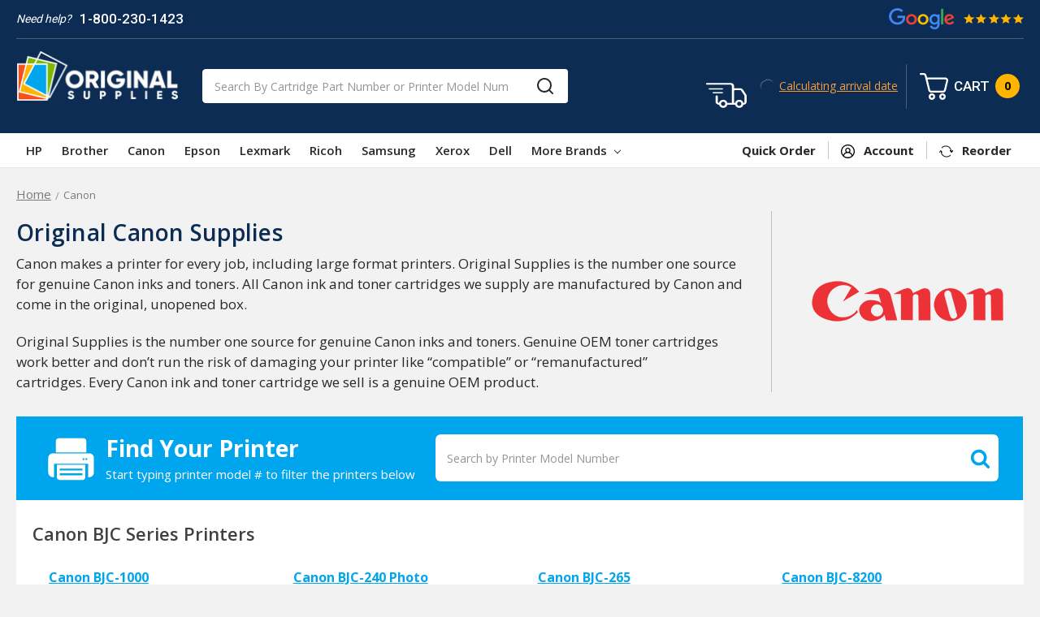

--- FILE ---
content_type: text/html; charset=UTF-8
request_url: https://originalsupplies.com/canon/
body_size: 16595
content:

    
    








<!DOCTYPE html>
<html class="no-js" lang="en">

<head>
    <title>Canon - OriginalSupplies.com</title>
    <link rel="dns-prefetch preconnect" href="https://cdn11.bigcommerce.com/s-q6ybx2kbel" crossorigin><link rel="dns-prefetch preconnect" href="https://fonts.googleapis.com/" crossorigin><link rel="dns-prefetch preconnect" href="https://fonts.gstatic.com/" crossorigin>
    <meta name="keywords" content="Original Supplies - OEM Toner Ink Supplies - HP, Brother, Xerox, Canon"><link rel='canonical' href='https://originalsupplies.com/canon/' /><meta name='platform' content='bigcommerce.stencil' />
    
            <link rel="next" href="https://originalsupplies.com/canon/?page=2">


    <link href="https://cdn11.bigcommerce.com/s-q6ybx2kbel/product_images/favicon48.png?t=1559224762" rel="shortcut icon">
    <meta name="viewport" content="width=device-width, initial-scale=1, maximum-scale=1">
    <meta name="ft-name" content="Camden Marketplace">
    <meta name="ft-version" content="1.2.1">

    <!-- connect to domain of font files -->
    
    <link rel="preconnect" href="https://www.googletagmanager.com" crossorigin>

    <script>
        // Change document class from no-js to js so we can detect this in css
        document.documentElement.className = document.documentElement.className.replace('no-js', 'js');
    </script>
    <!-- Google Tag Manager -->
    <script>(function (w, d, s, l, i) {
            w[l] = w[l] || []; w[l].push({
                'gtm.start':
                    new Date().getTime(), event: 'gtm.js'
            }); var f = d.getElementsByTagName(s)[0],
                j = d.createElement(s), dl = l != 'dataLayer' ? '&l=' + l : ''; j.async = true; j.src =
                    'https://www.googletagmanager.com/gtm.js?id=' + i + dl; f.parentNode.insertBefore(j, f);
        })(window, document, 'script', 'dataLayer', 'GTM-KMHGNM5');</script>
    <!-- End Google Tag Manager -->

    <script type="text/javascript" async >
        !function(e){"function"==typeof define&&define.amd?define(e):e()}(function(){var e,t=["scroll","wheel","touchstart","touchmove","touchenter","touchend","touchleave","mouseout","mouseleave","mouseup","mousedown","mousemove","mouseenter","mousewheel","mouseover"];if(function(){var e=!1;try{var t=Object.defineProperty({},"passive",{get:function(){e=!0}});window.addEventListener("test",null,t),window.removeEventListener("test",null,t)}catch(e){}return e}()){var n=EventTarget.prototype.addEventListener;e=n,EventTarget.prototype.addEventListener=function(n,o,r){var i,s="object"==typeof r&&null!==r,u=s?r.capture:r;(r=s?function(e){var t=Object.getOwnPropertyDescriptor(e,"passive");return t&&!0!==t.writable&&void 0===t.set?Object.assign({},e):e}(r):{}).passive=void 0!==(i=r.passive)?i:-1!==t.indexOf(n)&&!0,r.capture=void 0!==u&&u,e.call(this,n,o,r)},EventTarget.prototype.addEventListener._original=e}});
        //# sourceMappingURL=index.umd.js.map
    </script>
    

    <link rel="preconnect" href="https://fonts.gstatic.com">
    <link rel="DNS-prefetch" href="//fonts.googleapis.com"/>
    <link rel="preconnect" href="https://fonts.googleapis.com"/>

    <link rel="preload" as="style" href="https://fonts.googleapis.com/css2?family=Josefin+Sans:wght@300;400;500;600;700&family=Roboto:wght@400;500;700;900&display=swap" />

    <link media="print" onload="this.onload=null;this.removeAttribute('media');" href="https://fonts.googleapis.com/css2?family=Josefin+Sans:wght@300;400;500;600;700&family=Roboto:wght@400;500;700;900&display=swap" rel="stylesheet"> 

    <link href="https://fonts.googleapis.com/css?family=Open+Sans:600,400,700&display=swap" rel="stylesheet">
    <link data-stencil-stylesheet href="https://cdn11.bigcommerce.com/s-q6ybx2kbel/stencil/8100af70-c162-013e-c75a-0ae6a86ce196/e/aa8461d0-c162-013e-3a7e-723472663ca1/css/theme-f8e2d8a0-c162-013e-541f-763f28f14146.css" rel="stylesheet">

    <!-- Start Tracking Code for analytics_siteverification -->

<meta name="google-site-verification" content="au-PUF8EV0_06up6AyP7BTbbUuoMwZ4D-4aHn4H9ETY" />

<!-- Global site tag (gtag.js) - Google Ads: 739989648 -->
<script async src="https://www.googletagmanager.com/gtag/js?id=AW-739989648"></script>
<script>
  window.dataLayer = window.dataLayer || [];
  function gtag(){dataLayer.push(arguments);}
  gtag('js', new Date());

  gtag('config', 'AW-739989648');
</script>

<meta name="msvalidate.01" content="AE73E077218989DC003B3ADF49619B00" />

<!-- BING Tracking -->
<script>(function(w,d,t,r,u){var f,n,i;w[u]=w[u]||[],f=function(){var o={ti:"26056095"};o.q=w[u],w[u]=new UET(o),w[u].push("pageLoad")},n=d.createElement(t),n.src=r,n.async=1,n.onload=n.onreadystatechange=function(){var s=this.readyState;s&&s!=="loaded"&&s!=="complete"||(f(),n.onload=n.onreadystatechange=null)},i=d.getElementsByTagName(t)[0],i.parentNode.insertBefore(n,i)})(window,document,"script","//bat.bing.com/bat.js","uetq");</script>
<!-- End BING Tracking -->

<meta name="norton-safeweb-site-verification" content="7jg6hccwixzlce22ips1kd4nn3jdvcu01lymnn51psvt23pb6bg4cyu125xdds6gyivssagcob8hylxchcvwascc3j4b1kk6x0sf3dkx3kcsocbujgijfddgr90oi5yj" />


<!-- End Tracking Code for analytics_siteverification -->

<!-- Start Tracking Code for analytics_visualwebsiteoptimizer -->

<!-- Start VWO Async SmartCode -->
<link rel="preconnect" href="https://dev.visualwebsiteoptimizer.com" />
<script type='text/javascript' id='vwoCode'>
window._vwo_code || (function() {
var account_id=936499,
version=2.1,
settings_tolerance=2000,
hide_element='body',
hide_element_style = 'opacity:0 !important;filter:alpha(opacity=0) !important;background:none !important;transition:none !important;',
/* DO NOT EDIT BELOW THIS LINE */
f=false,w=window,d=document,v=d.querySelector('#vwoCode'),cK='_vwo_'+account_id+'_settings',cc={};try{var c=JSON.parse(localStorage.getItem('_vwo_'+account_id+'_config'));cc=c&&typeof c==='object'?c:{}}catch(e){}var stT=cc.stT==='session'?w.sessionStorage:w.localStorage;code={use_existing_jquery:function(){return typeof use_existing_jquery!=='undefined'?use_existing_jquery:undefined},library_tolerance:function(){return typeof library_tolerance!=='undefined'?library_tolerance:undefined},settings_tolerance:function(){return cc.sT||settings_tolerance},hide_element_style:function(){return'{'+(cc.hES||hide_element_style)+'}'},hide_element:function(){if(performance.getEntriesByName('first-contentful-paint')[0]){return''}return typeof cc.hE==='string'?cc.hE:hide_element},getVersion:function(){return version},finish:function(e){if(!f){f=true;var t=d.getElementById('_vis_opt_path_hides');if(t)t.parentNode.removeChild(t);if(e)(new Image).src='https://dev.visualwebsiteoptimizer.com/ee.gif?a='+account_id+e}},finished:function(){return f},addScript:function(e){var t=d.createElement('script');t.type='text/javascript';if(e.src){t.src=e.src}else{t.text=e.text}d.getElementsByTagName('head')[0].appendChild(t)},load:function(e,t){var i=this.getSettings(),n=d.createElement('script'),r=this;t=t||{};if(i){n.textContent=i;d.getElementsByTagName('head')[0].appendChild(n);if(!w.VWO||VWO.caE){stT.removeItem(cK);r.load(e)}}else{var o=new XMLHttpRequest;o.open('GET',e,true);o.withCredentials=!t.dSC;o.responseType=t.responseType||'text';o.onload=function(){if(t.onloadCb){return t.onloadCb(o,e)}if(o.status===200||o.status===304){_vwo_code.addScript({text:o.responseText})}else{_vwo_code.finish('&e=loading_failure:'+e)}};o.onerror=function(){if(t.onerrorCb){return t.onerrorCb(e)}_vwo_code.finish('&e=loading_failure:'+e)};o.send()}},getSettings:function(){try{var e=stT.getItem(cK);if(!e){return}e=JSON.parse(e);if(Date.now()>e.e){stT.removeItem(cK);return}return e.s}catch(e){return}},init:function(){if(d.URL.indexOf('__vwo_disable__')>-1)return;var e=this.settings_tolerance();w._vwo_settings_timer=setTimeout(function(){_vwo_code.finish();stT.removeItem(cK)},e);var t;if(this.hide_element()!=='body'){t=d.createElement('style');var i=this.hide_element(),n=i?i+this.hide_element_style():'',r=d.getElementsByTagName('head')[0];t.setAttribute('id','_vis_opt_path_hides');v&&t.setAttribute('nonce',v.nonce);t.setAttribute('type','text/css');if(t.styleSheet)t.styleSheet.cssText=n;else t.appendChild(d.createTextNode(n));r.appendChild(t)}else{t=d.getElementsByTagName('head')[0];var n=d.createElement('div');n.style.cssText='z-index: 2147483647 !important;position: fixed !important;left: 0 !important;top: 0 !important;width: 100% !important;height: 100% !important;background: white !important;';n.setAttribute('id','_vis_opt_path_hides');n.classList.add('_vis_hide_layer');t.parentNode.insertBefore(n,t.nextSibling)}var o='https://dev.visualwebsiteoptimizer.com/j.php?a='+account_id+'&u='+encodeURIComponent(d.URL)+'&vn='+version;if(w.location.search.indexOf('_vwo_xhr')!==-1){this.addScript({src:o})}else{this.load(o+'&x=true')}}};w._vwo_code=code;code.init();})();
</script>
<!-- End VWO Async SmartCode -->

<!-- End Tracking Code for analytics_visualwebsiteoptimizer -->


<script type="text/javascript" src="https://checkout-sdk.bigcommerce.com/v1/loader.js" defer ></script>
<script type="text/javascript">
var BCData = {};
</script>
<script src='https://searchserverapi.com/widgets/bigcommerce/init.js?api_key=7v4O0u1K4i' async ></script><script src='https://searchserverapi1.com/widgets/bigcommerce/init.js?api_key=7v4O0u1K4i' async ></script>
    

    
    
    
    
    
    
    
    
    
    
    <!-- snippet location htmlhead -->
    
    <!-- BEGIN Merchantverse Code -->
    <script id='merchantverseScript'
    src="https://www.gstatic.com/merchantverse/merchantverse.js"
    defer>
    </script>
    <script type="text/javascript">
    merchantverseScript.addEventListener('load', function () {
    merchantverse.start({
    position: 'RIGHT_BOTTOM'
    });
    });
    </script>
    <!-- END Merchantverse Code -->
    <script type="text/javascript">
        function cdn(path) {
            return `https://cdn11.bigcommerce.com/s-q6ybx2kbel/stencil/8100af70-c162-013e-c75a-0ae6a86ce196/e/aa8461d0-c162-013e-3a7e-723472663ca1/${path}`;
        }
    </script>
    <!-- PayPal Shopping BEGIN -->
    <script>    
    ; (function (a, t, o, m, s) { a[m] = a[m] || [];
   a[m].push({ t: new Date().getTime(), event:
   'snippetRun' }); var f =
   t.getElementsByTagName(o)[0], e =
   t.createElement(o), d = m !== 'paypalDDL' ? '&m=' +
   m : ''; e.async = !0; e.src =
   'https://www.paypal.com/tagmanager/pptm.js?t=xo&id=' + s + d; f.parentNode.insertBefore(e, f);
   })(window, document, 'script', 'paypalDDL',
   'originalsupplies.com');
   </script>
   <!-- PayPal Shopping Solutions END -->
   <script type="text/javascript">
        (function e(){var e=document.createElement("script");e.type="text/javascript",e.async=true,e.src="//staticw2.yotpo.com/VHOhLNumrolfg5O4sqsK9p8jQlPrFo2et1c9pI37/widget.js";var t=document.getElementsByTagName("script")[0];t.parentNode.insertBefore(e,t)})();
    </script>
    <link rel="preload" href="https://cdn11.bigcommerce.com/s-q6ybx2kbel/stencil/8100af70-c162-013e-c75a-0ae6a86ce196/e/aa8461d0-c162-013e-3a7e-723472663ca1/dist/theme-bundle.main.js" as="script">

</head>

<body  class="page_type_category ">
    <!-- Google Tag Manager (noscript) -->
    <noscript><iframe src="https://www.googletagmanager.com/ns.html?id=GTM-KMHGNM5" height="0" width="0"
            style="display:none;visibility:hidden"></iframe></noscript>
    <!-- End Google Tag Manager (noscript) -->
    <!-- snippet location header -->
    <svg data-src="https://cdn11.bigcommerce.com/s-q6ybx2kbel/stencil/8100af70-c162-013e-c75a-0ae6a86ce196/e/aa8461d0-c162-013e-3a7e-723472663ca1/img/icon-sprite.svg" class="icons-svg-sprite"></svg>
    

    <div class="top-header-banner header">
    <div class="header__bottom-nav-inner">
        <div class="banner shipping-banner">
            <p class="header-phone-number">
                     <span>Need help?</span><a href="tel:1-800-230-1423">1-800-230-1423</a>
            </p>
            <div class="header-topbar">
            <p class="usShippingpopup" style="display:none;">
                <span>We only ship within the United States</span>
            </p>
            </div>
            <a class="googleReviewsLink" href="https://customerreviews.google.com/v/merchant?q=originalsupplies.com&c=US&v=19&hl=en#reviews" target="_blank">
                <img data-sizes="auto" width="166" height="27" src="https://cdn11.bigcommerce.com/s-q6ybx2kbel/stencil/8100af70-c162-013e-c75a-0ae6a86ce196/e/aa8461d0-c162-013e-3a7e-723472663ca1/img/g_review.png" class="grev"/>
            </a>
        </div>
        <!--<div class="weatherbanner" style="background-color: #f79b34;color: #ffffff;padding: 4px;font-size: 14px;text-align: center;width: 100%;font-weight: bold;">Due to impending inclement weather, orders received by 2:00 pm EST will ship out today</div>-->
        
    </div>
</div>
<header class="header  header--gift-certificate-disabled   " role="banner">
  <div class="header__inner">
    <a href="#" class="mobileMenu-toggle " data-mobile-menu-toggle="menu">
        <span class="mobileMenu-toggleIcon">Toggle menu</span>
    </a>

    <div class="header-logo  header-logo--image   header-logo--center   ">
        <a href="https://originalsupplies.com/" >
            <span class="header-logo-text">
                <img class="header-logo-image" src="https://cdn11.bigcommerce.com/s-q6ybx2kbel/images/stencil/200x150/og-sup-white-iso_1556633102__65191.original.png" alt="OriginalSupplies.com" title="OriginalSupplies.com" width="200" height="62">
            </span>
</a>
    </div>
    
    <div class="mobile-search"><svg><use xlink:href="#icon-np_search"></use></svg></div>
    <div class="search search--no-quick-add-sku" id="quickSearch" aria-hidden="true" tabindex="-1" data-prevent-quick-search-close>
        <!-- snippet location forms_search -->
<form class="form" action="/search.php">
    <fieldset class="form-fieldset">
        <div class="form-field">
            <label class="is-srOnly" for="search_query">Search</label>
            <input class="form-input" data-search-quick name="search_query" id="search_query" data-error-message="Search field cannot be empty." placeholder="Search By Cartridge Part Number or Printer Model Number" autocomplete="off" autocorrect="off">
            <button type="submit" class="search-button" type="submit">
                <div class="search-button-icon">
                    <svg>
                        <use xlink:href="#icon-np_search"></use>
                    </svg>
                </div>
            </button>
        </div>
    </fieldset>
</form>
<section class="quickSearchResults" data-bind="html: results"></section>
    </div>
    
    <div class="arrivaldate-block">
        <svg><use xlink:href="#icon-free-delivery"></use></svg> 
        <div class="non-us-msg" style="display:none;">
            <p class="headershipping">Free shipping on all orders </p>
            <p class="defaultShippingInfo" >Orders placed before 5pm ET - ship same day</p>
        </div>
        <div class="us-msg" style="display:none;">
            <p class="headershipping"><span class="freeship-msg">Free shipping to</span> <span class="cityName"></span> </p>
            <p id="headerShippingMessage">
                <span class="arrivaldate"><span class="get-it-msg">Get it by</span>  <span class="shipDateTime">Today</span></span>
            </p>
        </div>
        <a class="calculating"><img src="https://cdn11.bigcommerce.com/s-q6ybx2kbel/stencil/8100af70-c162-013e-c75a-0ae6a86ce196/e/aa8461d0-c162-013e-3a7e-723472663ca1/img/loading.svg"/>Calculating arrival date</span></a>
    </div>


    <div class="navUser-item navUser-item--cart">
    <a
        class="navUser-action"
        data-cart-preview
        data-dropdown="cart-preview-dropdown"
        data-options="align:right"
        href="/cart.php">
        <span class="navUser-item-cartLabel"><span class="top-utilities-icon"><svg><use xlink:href="#icon-shopping-cart"></use></svg></span><span class="cartLabel">CART</span></span> <span class="countPill countPill--positive cart-quantity">0</span>
        
    </a>

    <div class="dropdown-menu" id="cart-preview-dropdown" data-dropdown-content aria-autoclose="false" aria-hidden="true">
        <div class="side-cart side-cart-container">
            <div class="side-cart-title">Your Cart</div>
            <div class="add-card-popup flash-msg"></div>
            <div class="cart-content-action">
                <div class="side-cart-content"></div>
                <div class="side-cart-details"></div>
                <div class="side-cart-actions"></div>
            </div>
            <div class="active-campaign-post-cart-content">
            </div>
        </div>
    </div>
</div>

    <div data-content-region="header_bottom"></div>
  </div>
  <div class="header__bottom-nav ">
    <div class="header__bottom-nav-inner">
      <div class="navPages-container " id="menu" data-menu>
          <nav class="navPages " data-options="">
    <ul class="navPages-list navPages-list-depth-max simple">
                
                <li class="navPages-item  top-men-section">
                    
 <a class="navPages-action navPages-action-depth-max has-subMenu " href="/hp/" >
    HP <i class="icon navPages-action-moreIcon" aria-hidden="true" style="display:none;"><svg><use xlink:href="#icon-chevron-down" /></svg></i>
</a>
                    <a class="navPages-action navPages-action-depth-max desktop-hide" href="/hp/">HP</a>
                </li>
        
                <li class="navPages-item  top-men-section">
                    
 <a class="navPages-action navPages-action-depth-max has-subMenu " href="/brother/" >
    Brother <i class="icon navPages-action-moreIcon" aria-hidden="true" style="display:none;"><svg><use xlink:href="#icon-chevron-down" /></svg></i>
</a>
                    <a class="navPages-action navPages-action-depth-max desktop-hide" href="/brother/">Brother</a>
                </li>
        
                <li class="navPages-item  top-men-section">
                    
 <a class="navPages-action navPages-action-depth-max has-subMenu " href="/canon/" >
    Canon <i class="icon navPages-action-moreIcon" aria-hidden="true" style="display:none;"><svg><use xlink:href="#icon-chevron-down" /></svg></i>
</a>
                    <a class="navPages-action navPages-action-depth-max desktop-hide" href="/canon/">Canon</a>
                </li>
        
                <li class="navPages-item  top-men-section">
                    
 <a class="navPages-action navPages-action-depth-max has-subMenu " href="/printer/epson/" >
    Epson <i class="icon navPages-action-moreIcon" aria-hidden="true" style="display:none;"><svg><use xlink:href="#icon-chevron-down" /></svg></i>
</a>
                    <a class="navPages-action navPages-action-depth-max desktop-hide" href="/printer/epson/">Epson</a>
                </li>
        
                <li class="navPages-item top-men-section visible-xs">
                    
 <a class="navPages-action navPages-action-depth-max has-subMenu " href="/printer/konica-minolta/" >
    Konica Minolta <i class="icon navPages-action-moreIcon" aria-hidden="true" style="display:none;"><svg><use xlink:href="#icon-chevron-down" /></svg></i>
</a>
                    <a class="navPages-action navPages-action-depth-max desktop-hide" href="/printer/konica-minolta/">Konica Minolta</a>
                </li>
        
                <li class="navPages-item top-men-section visible-xs">
                    
 <a class="navPages-action navPages-action-depth-max has-subMenu " href="/printer/kyocera/" >
    Kyocera <i class="icon navPages-action-moreIcon" aria-hidden="true" style="display:none;"><svg><use xlink:href="#icon-chevron-down" /></svg></i>
</a>
                    <a class="navPages-action navPages-action-depth-max desktop-hide" href="/printer/kyocera/">Kyocera</a>
                </li>
        
                <li class="navPages-item  top-men-section">
                    
 <a class="navPages-action navPages-action-depth-max has-subMenu " href="/lexmark/" >
    Lexmark <i class="icon navPages-action-moreIcon" aria-hidden="true" style="display:none;"><svg><use xlink:href="#icon-chevron-down" /></svg></i>
</a>
                    <a class="navPages-action navPages-action-depth-max desktop-hide" href="/lexmark/">Lexmark</a>
                </li>
        
                <li class="navPages-item top-men-section visible-xs">
                    
 <a class="navPages-action navPages-action-depth-max has-subMenu " href="/oki/" >
    Oki <i class="icon navPages-action-moreIcon" aria-hidden="true" style="display:none;"><svg><use xlink:href="#icon-chevron-down" /></svg></i>
</a>
                    <a class="navPages-action navPages-action-depth-max desktop-hide" href="/oki/">Oki</a>
                </li>
        
                <li class="navPages-item top-men-section visible-xs">
                    
 <a class="navPages-action navPages-action-depth-max has-subMenu " href="/panasonic/" >
    Panasonic <i class="icon navPages-action-moreIcon" aria-hidden="true" style="display:none;"><svg><use xlink:href="#icon-chevron-down" /></svg></i>
</a>
                    <a class="navPages-action navPages-action-depth-max desktop-hide" href="/panasonic/">Panasonic</a>
                </li>
        
                <li class="navPages-item  top-men-section">
                    
 <a class="navPages-action navPages-action-depth-max has-subMenu " href="/ricoh/" >
    Ricoh <i class="icon navPages-action-moreIcon" aria-hidden="true" style="display:none;"><svg><use xlink:href="#icon-chevron-down" /></svg></i>
</a>
                    <a class="navPages-action navPages-action-depth-max desktop-hide" href="/ricoh/">Ricoh</a>
                </li>
        
                <li class="navPages-item  top-men-section">
                    
 <a class="navPages-action navPages-action-depth-max has-subMenu " href="/samsung/" >
    Samsung <i class="icon navPages-action-moreIcon" aria-hidden="true" style="display:none;"><svg><use xlink:href="#icon-chevron-down" /></svg></i>
</a>
                    <a class="navPages-action navPages-action-depth-max desktop-hide" href="/samsung/">Samsung</a>
                </li>
        
                <li class="navPages-item top-men-section visible-xs">
                    
 <a class="navPages-action navPages-action-depth-max has-subMenu " href="/sharp/" >
    Sharp <i class="icon navPages-action-moreIcon" aria-hidden="true" style="display:none;"><svg><use xlink:href="#icon-chevron-down" /></svg></i>
</a>
                    <a class="navPages-action navPages-action-depth-max desktop-hide" href="/sharp/">Sharp</a>
                </li>
        
                <li class="navPages-item  top-men-section">
                    
 <a class="navPages-action navPages-action-depth-max has-subMenu " href="/xerox/" >
    Xerox <i class="icon navPages-action-moreIcon" aria-hidden="true" style="display:none;"><svg><use xlink:href="#icon-chevron-down" /></svg></i>
</a>
                    <a class="navPages-action navPages-action-depth-max desktop-hide" href="/xerox/">Xerox</a>
                </li>
        
                <li class="navPages-item top-men-section visible-xs">
                    
 <a class="navPages-action navPages-action-depth-max has-subMenu " href="/printer/copystar/" >
    Copystar <i class="icon navPages-action-moreIcon" aria-hidden="true" style="display:none;"><svg><use xlink:href="#icon-chevron-down" /></svg></i>
</a>
                    <a class="navPages-action navPages-action-depth-max desktop-hide" href="/printer/copystar/">Copystar</a>
                </li>
        
                <li class="navPages-item  top-men-section">
                    
 <a class="navPages-action navPages-action-depth-max has-subMenu " href="/printer/dell/" >
    Dell <i class="icon navPages-action-moreIcon" aria-hidden="true" style="display:none;"><svg><use xlink:href="#icon-chevron-down" /></svg></i>
</a>
                    <a class="navPages-action navPages-action-depth-max desktop-hide" href="/printer/dell/">Dell</a>
                </li>
        
        
    <li class="navPages-item hidden-xs" >
        <a class="navPages-action navPages-action-depth-max has-subMenu " href="#" >
            More Brands <i class="icon navPages-action-moreIcon" aria-hidden="true"><svg><use xlink:href="#icon-chevron-down" /></svg></i>
        </a>
        <div class="navPage-subMenu navPage-subMenu-horizontal" id="navPages-morebrands" >
            <ul class="navPage-subMenu-list">
                    <li class="navPage-subMenu-item-child">
                        <a class="navPage-subMenu-action navPages-action" href="/printer/konica-minolta/">Konica Minolta</a>
                    </li>
                    <li class="navPage-subMenu-item-child">
                        <a class="navPage-subMenu-action navPages-action" href="/printer/kyocera/">Kyocera</a>
                    </li>
                    <li class="navPage-subMenu-item-child">
                        <a class="navPage-subMenu-action navPages-action" href="/oki/">Oki</a>
                    </li>
                    <li class="navPage-subMenu-item-child">
                        <a class="navPage-subMenu-action navPages-action" href="/panasonic/">Panasonic</a>
                    </li>
                    <li class="navPage-subMenu-item-child">
                        <a class="navPage-subMenu-action navPages-action" href="/sharp/">Sharp</a>
                    </li>
                    <li class="navPage-subMenu-item-child">
                        <a class="navPage-subMenu-action navPages-action" href="/printer/copystar/">Copystar</a>
                    </li>
            </ul>
        </div>
    </li>
    </ul>
    <ul class="navPages-list navPages-list--user">
            <li class="navPages-item">
                <a class="navPages-action navPages-action--compare" href="/compare" data-compare-nav>Compare <span class="countPill countPill--positive countPill--alt"></span></a>
            </li>
        <li class="navPages-item">
            <a class="navPages-action" href="/account.php?action=order_status">My Orders</a>
        </li>
        <li class="navPages-item">
            <a class="navPages-action" href="/buy-it-again/">Buy it Again</a>
        </li>
        <li class="navPages-item">
            <a class="navPages-action" href="/account.php?action=view_returns">Returns</a>
        </li>
            <li class="navPages-item">
                <a class="navPages-action" href="/login.php">Sign in</a>
                    or <a class="navPages-action" href="/login.php?action=create_account">Register</a>
            </li>
        
    </ul>
</nav>
      </div>
      <nav class="navUser sticky">
    <ul class="navUser-section navUser-section--alt">
        <li class="navUser-item navUser-item--account">
            <a  class="navUser-action" title="Quick order" href="/catalog-quick-order/"><span class="navUser-text">Quick Order</span></a>
        </li>
        <li class="navUser-item navUser-item--account">
            <a tilte="My account" class="navUser-action " href="/account.php" ><span class="top-utilities-icon"><svg><use xlink:href="#icon-person"></use></svg></span><span class="navUser-text"> Account</span> </a>
        </li>
        <li class="navUser-item navUser-item--account">
            <a  class="navUser-action" title="Reorder" href="/buy-it-again/"><span class="top-utilities-icon"><svg><use xlink:href="#icon-repeat"></use></svg></span><span class="navUser-text"> Reorder </span></a>
        </li>
        
    </ul>
</nav>
    </div>
  </div>

</header>
    <div class="body " data-currency-code="USD">
     
    <div class="container category category--list ">
        <div class="categoryAlt">
<ul class="breadcrumbs" itemscope itemtype="http://schema.org/BreadcrumbList">
        <li class="breadcrumb " itemprop="itemListElement" itemscope itemtype="http://schema.org/ListItem">
                <a href="https://originalsupplies.com/" class="breadcrumb-label" itemprop="item"><span itemprop="name">Home</span></a>
            <meta itemprop="position" content="1" />
        </li>
        <li class="breadcrumb is-active" itemprop="itemListElement" itemscope itemtype="http://schema.org/ListItem">
                <meta itemprop="item" content="https://originalsupplies.com/canon/">
                <span class="breadcrumb-label" itemprop="name">Canon</span>
            <meta itemprop="position" content="2" />
        </li>
</ul>
<div class="search_title_wrap category__header  withcategoryDescription " id="headerTitleContainer">
    <div class="two-thirds">
        <h1 class="category__title">Original Canon Supplies</h1>
        <p dir="ltr"><span>Canon makes a printer for every job, including large format printers. Original Supplies is the number one source for genuine Canon inks and toners. All Canon ink and toner cartridges we supply are manufactured by Canon and come in the original, unopened box.</span></p>
<p dir="ltr"><span>Original Supplies is the number one source for genuine Canon inks and toners. Genuine OEM toner cartridges work better and don&rsquo;t run the risk of damaging your printer like &ldquo;compatible&rdquo; or &ldquo;remanufactured&rdquo; cartridges.&nbsp;<span id="docs-internal-guid-6ae53219-7fff-31b9-9b76-0bf2a84fdeee"><span>Every Canon ink and toner cartridge we sell is a genuine OEM product.</span></span></span></p> 
    </div>
    <div class="one-third">
        <h1 class="category__title">Original Canon Supplies</h1>
        <div class="sec">
                <div class="category__image-container">
                    <img class="category__image lazyload" data-sizes="auto" src="https://cdn11.bigcommerce.com/s-q6ybx2kbel/stencil/8100af70-c162-013e-c75a-0ae6a86ce196/e/aa8461d0-c162-013e-3a7e-723472663ca1/img/loading.svg" data-src="https://cdn11.bigcommerce.com/s-q6ybx2kbel/images/stencil/1280x1280/c/canon-logo-250__21344.original_category.original_category.original.png">
                </div>
        </div>
        </div>
</div>
<div class="search_title_wrap category__header series_page_header stickyPrinterSearch">  
    <div class="printerSearch">
        <div class="printer-finder-content">
            <p><svg xmlns="http://www.w3.org/2000/svg" xml:space="preserve" width="2048px" height="2048px" style="shape-rendering:geometricPrecision; text-rendering:geometricPrecision; image-rendering:optimizeQuality; fill-rule:evenodd; clip-rule:evenodd"
                viewBox="0 0 2048 2048"
                    xmlns:xlink="http://www.w3.org/1999/xlink">
                    <rect class="fil0" style="fill:#00a6ed" width="2048" height="2048"/>
                    <g id="Layer_x0020_1">
                    <metadata id="CorelCorpID_0Corel-Layer"/>
                    <g id="_535966680">
                    <rect id="_535966896" class="fil1" style="fill:none" width="2048" height="2048"/>
                    <rect id="_535966704" class="fil1"  style="fill:none" x="255.999" y="255.999" width="1536" height="1536"/>
                    </g>
                    <path class="fil2" style="fill:#FFFFFE" d="M1536 415.476c0,-52.6512 -48.4489,-95.4969 -107.595,-95.4969l-808.472 0c-59.4922,0 -107.945,42.8457 -107.945,95.4969l0 384.507 1024.01 0 0 -384.507zm-992.012 1210.03c0,56.2382 45.4252,102.52 101.198,102.52l757.943 0c55.4493,0 100.871,-46.2815 100.871,-102.52l0 -409.484 -960.013 0 0 409.484zm96.0119 -281.484l768.001 0 0 64.0016 -768.001 0 0 -64.0016zm0 159.997l768.001 0 0 64.0016 -768.001 0 0 -64.0016zm993.22 -671.997l-1218.45 0c-89.9942,0 -158.777,68.6292 -158.777,158.715l0 475.451c0,89.7473 68.7827,165.835 158.777,165.835l34.6382 0 -1.41024 -448.001 1152 0 0.090945 448.001 33.1288 0c89.9894,0 158.777,-76.0879 158.777,-165.835l0 -475.451c0,-90.0863 -68.7875,-158.715 -158.777,-158.715zm-97.2202 160.001c17.6728,0 31.9996,14.3268 31.9996,31.9996 0,17.6728 -14.3268,31.9996 -31.9996,31.9996 -17.6728,0 -31.9996,-14.3268 -31.9996,-31.9996 0,-17.6728 14.3268,-31.9996 31.9996,-31.9996zm-96.0001 0c17.6728,0 31.9996,14.3268 31.9996,31.9996 0,17.6728 -14.3268,31.9996 -31.9996,31.9996 -17.6728,0 -31.9996,-14.3268 -31.9996,-31.9996 0,-17.6728 14.3268,-31.9996 31.9996,-31.9996z"/>
                    </g>
                </svg><strong>Find Your Printer</strong><br/><span>Start typing printer model # to filter the printers below</span></p>
        </div>
        <div class="form-wrap">
            <form class="filterCat__search-input">
                <input class="form-input" placeholder="Search by Printer Model Number" isp_ignore>
                <svg width="23" height="23" class="search" viewBox="0 0 1792 1792" xmlns="http://www.w3.org/2000/svg"><path d="M1216 832q0-185-131.5-316.5t-316.5-131.5-316.5 131.5-131.5 316.5 131.5 316.5 316.5 131.5 316.5-131.5 131.5-316.5zm512 832q0 52-38 90t-90 38q-54 0-90-38l-343-342q-179 124-399 124-143 0-273.5-55.5t-225-150-150-225-55.5-273.5 55.5-273.5 150-225 225-150 273.5-55.5 273.5 55.5 225 150 150 225 55.5 273.5q0 220-124 399l343 343q37 37 37 90z"></path></svg>
            </form>
            <div class="productsShowing"></div>
        </div>
    </div>
</div>

<!-- snippet location categories -->
 
<div class="page page--list toplevel" data-sticky-container="true">
    <div class="productsSearchLink" style="display: none;">
        <p>We're sorry, no Canon printer models were found matching "<span class="search-keyword"></span>".</p>
        <p>Would you like to <span class="search-link"></span>?</p>
    </div>
    <main class="page-content side-cart-enabled" id="product-listing-container">    
    </main>
</div>
</div>

    </div>
    <div id="modal" class="modal" data-reveal data-prevent-quick-search-close>
    <a href="#" class="modal-close" aria-label="Close" role="button">
        <span aria-hidden="true">&#215;</span>
    </a>
    <div class="modal-content"></div>
    <div class="loadingOverlay"></div>
</div>
    <div id="alert-modal" class="modal modal--alert modal--small" data-reveal data-prevent-quick-search-close>
    <div class="swal2-icon swal2-error swal2-animate-error-icon"><span class="swal2-x-mark swal2-animate-x-mark"><span class="swal2-x-mark-line-left"></span><span class="swal2-x-mark-line-right"></span></span></div>

    <div class="modal-content"></div>

    <div class="button-container"><button type="button" class="confirm button" data-reveal-close>OK</button></div>
</div>
</div>

        
    <footer class="footer" role="contentinfo">
    <div class="container container--footer">
        <section class="footer-info">
            <article class="footer-info-col footer-info-col--small" data-section-type="footer-webPages">
                <h5 class="footer-info-heading"> Our Company</h5>
                <ul class="footer-info-list">
                        <li><a href="/about-us/">About Us</a></li>
                        <li><a href="/reviews/">Reviews</a></li>
                        <li><a href="/original-supplies-coupons/">Coupons</a></li>
                    <li>
                        <a href="/sitemap.php">Sitemap</a>
                    </li>
                </ul>
            </article>
            <article class="footer-info-col footer-info-col--small" data-section-type="footer-webPages">
                <h5 class="footer-info-heading">Customer Service</h5>
                <ul class="footer-info-list">                
                    <li><a href="/contact-us/">Contact Us</a></li>
                    <li><a href="/login.php">My Account</a></li>
                    <li><a href="/catalog-quick-order/">Quick Order</a></li>
                    <li><a href="/buy-it-again/">Reorder</a></li>
                    <li><a href="/account.php?action=order_status">Track Order</a></li>
                    <li><a href="/account.php?action=view_returns">Start a Return</a></li>
                    <li><a href="/account.php?action=payment_methods">Payment Methods</a></li>
                    <li><a href="/shipping-returns/">Shipping &amp; Returns</a></li>
                    <li><a href="/privacy-policy/">Privacy Policy</a></li>
                    <li><a href="/terms-and-conditions/">Terms &amp; Conditions</a></li>
                    <li><a href="/accessibility/">Accessibility</a></li> 
                </ul>
            </article>
            <article class="footer-info-col footer-info-col--small" data-section-type="footer-webPages">
                <h5 class="footer-info-heading">Business Customers</h5>
                <ul class="footer-info-list">      
                    <li><a href="/sales-tax-settings/">Sales Tax Settings</a></li>
                    <li><a href="/drop-shipping/">Drop Shipping</a></li>
                </ul>
            </article>

            <article class="footer-info-col footer-info-col--small" data-section-type="footer-categories">
                <h5 class="footer-info-heading">Brands</h5>
                <ul class="footer-info-list">
                        <li>
                            <a href="/hp/">HP</a>
                        </li>
                        <li>
                            <a href="/brother/">Brother</a>
                        </li>
                        <li>
                            <a href="/canon/">Canon</a>
                        </li>
                        <li>
                            <a href="/printer/epson/">Epson</a>
                        </li>
                        <li>
                            <a href="/printer/konica-minolta/">Konica Minolta</a>
                        </li>
                        <li>
                            <a href="/printer/kyocera/">Kyocera</a>
                        </li>
                        <li>
                            <a href="/lexmark/">Lexmark</a>
                        </li>
                        <li>
                            <a href="/oki/">Oki</a>
                        </li>
                        <li>
                            <a href="/panasonic/">Panasonic</a>
                        </li>
                        <li>
                            <a href="/ricoh/">Ricoh</a>
                        </li>
                        <li>
                            <a href="/samsung/">Samsung</a>
                        </li>
                        <li>
                            <a href="/sharp/">Sharp</a>
                        </li>
                        <li>
                            <a href="/xerox/">Xerox</a>
                        </li>
                        <li>
                            <a href="/printer/copystar/">Copystar</a>
                        </li>
                        <li>
                            <a href="/printer/dell/">Dell</a>
                        </li>
                </ul>
            </article>

            <article class="footer-info-col footer-info-col--subscription" data-section-type="newsletterSubscription">
                <div class="footer-info-col--address"  data-section-type="storeInfo">
                    <a href="https://originalsupplies.com/" >
            <span class="header-logo-text">
                <img class="header-logo-image" src="https://cdn11.bigcommerce.com/s-q6ybx2kbel/images/stencil/200x150/og-sup-white-iso_1556633102__65191.original.png" alt="OriginalSupplies.com" title="OriginalSupplies.com" width="200" height="62">
            </span>
</a>
                    <div class="footer-info-list">
                        <address>436 Commerce Lane<br>
Unit A<br>
West Berlin, NJ 08091</address>
                            <a  href="tel:1-800-230-1423"><strong>Call us: 1-800-230-1423</strong></a><br />
                        <p>Mon-Fri : 8:00AM - 5:30PM EST</p>
                    </div>
                </div>
                    <h5 class="footer-info-heading">Subscribe to our newsletter</h5>
<p>Get the latest updates on new products and upcoming sales</p>

<form class="form" action="/subscribe.php" method="post">
    <fieldset class="form-fieldset">
        <input type="hidden" name="action" value="subscribe">
        <input type="hidden" name="nl_first_name" value="bc">
        <input type="hidden" name="check" value="1">
        <div class="form-field">
            <label class="form-label is-srOnly" for="nl_email">Email Address</label>
            <div class="form-combined--largeUp">
                <input class="form-input" id="nl_email" name="nl_email" type="email" value="" placeholder="Your email address" autocapitalize="off" autocorrect="off" autocomplete="email">
                <input class="button button--primary button--subscribe" type="submit" value="Subscribe">
            </div>
        </div>
    </fieldset>
</form>
            </article>
        </section>
    </div>
    <div class="wrapper--footerBase">
            <div class="container">
                <div class="footer-info footer-info--base">
                    <div class="footer-info-col footer-info-col--base footer-info-col--icons">
                                    <div class="footer-payment-icons">
                    <span>
                        <svg aria-hidden="true">
                            <use xlink:href="#icon-payments-visa"></use>
                        </svg>
                    </span>
                    <span>
                        <svg aria-hidden="true">
                            <use xlink:href="#icon-payments-mastercard"></use>
                        </svg>
                    </span>
                    <span class="payment-icon-square">
                        <svg aria-hidden="true">
                            <use xlink:href="#icon-payments-american-express-alt"></use>
                        </svg>
                    </span>
                    <span>
                        <svg aria-hidden="true">
                            <use xlink:href="#icon-payments-discover"></use>
                        </svg>
                    </span>
                    <span>
                        <svg aria-hidden="true">
                            <use xlink:href="#icon-payments-amazon-pay-alt"></use>
                        </svg>
                    </span>
                    <span>
                        <svg aria-hidden="true">
                            <use xlink:href="#icon-payments-paypal"></use>
                        </svg>
                    </span>
            </div>
                    </div>
                    <div class="footer-info-col  footer-info-col--base">
                            <div class="footer-copyright">
                                <p class="powered-by">&copy; 2026 OriginalSupplies.com </p>
                                <div class="nf_customer_code">
                                    <span id='nf_customer_code'></span>
                                </div>
                            </div>
                            
                        
                    </div>

                </div>
        </div>
    </div>
    <div id="shippingwModal" class="modal modal--large" data-reveal>
        <a href="#" class="modal-close" aria-label="Close" role="button">
            <span aria-hidden="true">&#215;</span>
        </a>
        <div class="modal-content"></div>
        <div class="loadingOverlay"></div>
    </div>
</footer>
    
    <script>window.__webpack_public_path__ = "https://cdn11.bigcommerce.com/s-q6ybx2kbel/stencil/8100af70-c162-013e-c75a-0ae6a86ce196/e/aa8461d0-c162-013e-3a7e-723472663ca1/dist/";</script>
    <script src="https://cdn11.bigcommerce.com/s-q6ybx2kbel/stencil/8100af70-c162-013e-c75a-0ae6a86ce196/e/aa8461d0-c162-013e-3a7e-723472663ca1/dist/theme-bundle.main.js" defer></script>
    <script>
        // Exported in app.js
        window.addEventListener('load', function () {window.stencilBootstrap("category", "{\"categoryProductsPerPage\":12,\"enableSwatches\":false,\"enableSizes\":false,\"enableImageHoverSwitcher\":false,\"productCount\":12,\"productTotal\":695,\"enableInfiniteScrolling\":false,\"enableSideCart\":true,\"disableMinicart\":true,\"displayMode\":\"list\",\"themeSettings\":{\"optimizedCheckout-formChecklist-color\":\"#333333\",\"rename_warranty_field\":\"\",\"cart_icon\":\"cart\",\"homepage_new_products_column_count\":5,\"navPages-sticky-backgroundColor\":\"#ffffff\",\"card--alternate-color--hover\":\"#ffffff\",\"mobile-menu-hover-color\":\"#707070\",\"hide_featured_category_names\":false,\"fontSize-root\":14,\"show_accept_amex\":true,\"optimizedCheckout-buttonPrimary-borderColorDisabled\":\"transparent\",\"homepage_top_products_count\":5,\"navPages-sticky-color-hover\":\"#757575\",\"paymentbuttons-paypal-size\":\"small\",\"optimizedCheckout-buttonPrimary-backgroundColorActive\":\"#ffb400\",\"show_subcategories_as_grid\":false,\"brandpage_products_per_page\":12,\"color-secondaryDarker\":\"#cccccc\",\"optimizedCheckout-colorFocus\":\"#4496f6\",\"show_articles_on_homepage\":true,\"color-textBase--active\":\"#f79b34\",\"button--default-backgroundColorActive\":\"#ffffff\",\"social_icon_placement_bottom\":true,\"enable_side_cart\":true,\"global_banner_link_1\":\"\",\"card-boxShadowColor\":\"#000000\",\"navUser-color\":\"#333333\",\"show_wishlist_on_grid\":true,\"fontSize-h4\":20,\"checkRadio-borderColor\":\"#cccccc\",\"color-primaryDarker\":\"#333333\",\"show_powered_by\":false,\"price-none-sale-color\":\"#ee3339\",\"optimizedCheckout-buttonPrimary-colorHover\":\"#292929\",\"brand_size\":\"190x250\",\"optimizedCheckout-logo-position\":\"left\",\"optimizedCheckout-discountBanner-backgroundColor\":\"#e5e5e5\",\"color-textLink--hover\":\"#f79b34\",\"optimizedCheckout-buttonSecondary-backgroundColorHover\":\"#ffffff\",\"global_banner_icon_3\":\"\",\"header-link-hover\":\"#f79b34\",\"logo_size\":\"200x150\",\"newsletter_popup_title\":\"\",\"optimizedCheckout-formField-backgroundColor\":\"#ffffff\",\"newsletter_popup_reappear_after\":3,\"pdp-sale-price-label\":\"Now\",\"footer-backgroundColor\":\"#292929\",\"hero_width\":\"contain\",\"productpage_reviews_count\":9,\"optimizedCheckout-step-borderColor\":\"#dddddd\",\"optimizedCheckout-headingPrimary-font\":\"Google_Open+Sans_600\",\"percentage_saving_backgroundColor\":\"#cc0000\",\"show_accept_paypal\":true,\"card-icon-color\":\"#292929\",\"paymentbuttons-paypal-label\":\"checkout\",\"optimizedCheckout-discountBanner-textColor\":\"#333333\",\"hide_promotions_on_lockdown\":false,\"optimizedCheckout-backgroundImage-size\":\"1000x400\",\"pdp-retail-price-label\":\"MSRP\",\"optimizedCheckout-buttonPrimary-font\":\"Google_Open+Sans_600\",\"show_percentage_saving\":false,\"replace_utility_menu_with_icons\":false,\"show-upc-on-product\":false,\"paymentbuttons-paypal-shape\":\"pill\",\"global_banner_backgroundColor\":\"#f79b34\",\"carousel-dot-color\":\"#333333\",\"hide_category_image_on_categories\":false,\"enable-contextual-navigation\":false,\"header-search-border-color\":\"#29547a\",\"global_banner_message_3\":\"\",\"blockquote-cite-font-color\":\"#999999\",\"show-quick-add-sku\":false,\"show_sku_in_cart\":false,\"max_page_width\":\"4000\",\"header-bottom-nav-hover\":\"#f79b34\",\"button--disabled-backgroundColor\":\"#cccccc\",\"n\":\"Camden Marketplace\",\"twitter_screen_name\":\"\",\"optimizedCheckout-formField-shadowColor\":\"#e5e5e5\",\"categorypage_products_per_page\":12,\"cart-warning-color\":\"#292929\",\"show_homepage_featured_categories\":false,\"container-fill-base\":\"#ffffff\",\"homepage_featured_products_column_count\":5,\"button--default-color\":\"#f79b34\",\"footer-buttonTextColor\":\"#ffffff\",\"show_powered_by_braintree\":false,\"button--featuredCategory-color\":\"#232f3e\",\"optimizedCheckout-loadingToaster-backgroundColor\":\"#333333\",\"color-textHeading\":\"#292929\",\"show_accept_discover\":true,\"paymentbuttons-paypal-layout\":\"horizontal\",\"show_phone_number_in_header\":true,\"pace-progress-backgroundColor\":\"#999999\",\"footer-linkColorHover\":\"#696969\",\"show-inc-tax-label\":false,\"enable_circular_swatches\":true,\"spinner-borderColor-dark\":\"#999999\",\"optimizedCheckout-formField-errorColor\":\"#d14343\",\"price-saving-color\":\"#cc0000\",\"restrict_to_login\":0,\"input-font-color\":\"#666666\",\"carousel-title-color\":\"#ffffff\",\"show_custom_product_labels\":false,\"select-bg-color\":\"#ffffff\",\"show_selected_option_on_label\":true,\"show_accept_mastercard\":true,\"newsletter_popup_close_color\":\"#757575\",\"color_text_product_sale_badges\":\"#ffffff\",\"enable_instagram_feed\":false,\"product-view-background\":\"#ffffff\",\"newsletter_popup_image\":\"\",\"optimizedCheckout-link-font\":\"Google_Open+Sans_400\",\"global_banner_link_2\":\"\",\"carousel-arrow-bgColor\":\"#ffffff\",\"conversion-optimization-mode\":false,\"homepage_show_carousel_arrows\":true,\"color_hover_product_sale_badges\":\"#000000\",\"show_accept_giropay\":false,\"card--alternate-borderColor\":\"#ffffff\",\"homepage_new_products_count\":0,\"card-outStockColor\":\"#ed1c24\",\"button--disabled-color\":\"#ffffff\",\"optimizedCheckout-buttonPrimary-borderColorActive\":\"#ffb400\",\"twitter_posts_count\":6,\"show_subcategories_tree\":true,\"color-grey\":\"#999999\",\"body-font\":\"Google_Open+Sans_400\",\"optimizedCheckout-step-textColor\":\"#ffffff\",\"color-primaryDark\":\"#666666\",\"loginForm-bg\":\"#232f3e\",\"button--primary-backgroundColor\":\"#ffb400\",\"checkRadio-color\":\"#333333\",\"show_product_dimensions\":false,\"optimizedCheckout-link-color\":\"#f79b34\",\"card-figcaption-button-background\":\"#ffffff\",\"icon-color-hover\":\"#999999\",\"button--default-borderColor\":\"#cccccc\",\"optimizedCheckout-headingSecondary-font\":\"Google_Open+Sans_600\",\"subcategories_grid_column_count\":4,\"headings-font\":\"Google_Open+Sans_600\",\"label-backgroundColor\":\"#cccccc\",\"minimum_checkout_value\":\"250\",\"button--primary-backgroundColorHover\":\"#ffb400\",\"optimizedCheckout-formField-borderColor\":\"#cccccc\",\"newsletter_popup_delay\":15000,\"header-bottom-nav-color\":\"#292929\",\"pdp-non-sale-price-label\":\"Was\",\"button--disabled-borderColor\":\"transparent\",\"label-color\":\"#ffffff\",\"optimizedCheckout-headingSecondary-color\":\"#333333\",\"select-arrow-color\":\"#757575\",\"logo_fontSize\":28,\"alert-backgroundColor\":\"#ffffff\",\"optimizedCheckout-logo-size\":\"200x150\",\"default_image_brand\":\"img/BrandDefault.gif\",\"show_accept_ideal\":false,\"card-title-color\":\"#0d2c54\",\"global_banner_icon_2\":\"\",\"product_list_display_mode\":\"list\",\"optimizedCheckout-link-hoverColor\":\"#f79b34\",\"fontSize-h5\":15,\"selling_fast_tag_text_color\":\"#ffffff\",\"paymentbuttons-paypal-color\":\"gold\",\"product_size\":\"500x500\",\"display_product_in_cart\":false,\"homepage_show_carousel\":true,\"show_accept_wechat_pay\":false,\"optimizedCheckout-body-backgroundColor\":\"#ffffff\",\"carousel-arrow-borderColor\":\"#ffffff\",\"table-header-bg\":\"#f2f2f2\",\"hide_category_view_all\":false,\"button--default-borderColorActive\":\"#f79b34\",\"header-backgroundColor\":\"#0d2c54\",\"show_accept_jcb\":false,\"color-greyDarkest\":\"#000000\",\"color_badge_product_sale_badges\":\"#007dc6\",\"price_ranges\":true,\"color-greyDark\":\"#666666\",\"footer-buttonColorActive\":\"#050505\",\"show_sizes_on_grid\":false,\"blog_posts_column_count\":4,\"twitter_display_type\":\"grid\",\"paymentbuttons-paypal-tagline\":true,\"productpage_videos_count\":8,\"button--featuredCategory-backgroundColorHover\":\"#ffffff\",\"optimizedCheckout-buttonSecondary-borderColorHover\":\"#f79b34\",\"optimizedCheckout-discountBanner-iconColor\":\"#333333\",\"primary-price\":\"with_tax\",\"global_banner_message_2\":\"\",\"optimizedCheckout-buttonSecondary-borderColor\":\"#cccccc\",\"search-button-bg-icon\":\"#292929\",\"twitter_collection_id\":\"\",\"optimizedCheckout-loadingToaster-textColor\":\"#ffffff\",\"optimizedCheckout-buttonPrimary-colorDisabled\":\"#ffffff\",\"optimizedCheckout-formField-placeholderColor\":\"#999999\",\"navUser-color-hover\":\"#f79b34\",\"icon-ratingFull\":\"#ffba00\",\"color-textBase--hover\":\"#f79b34\",\"show_accept_mcsc\":false,\"button--featuredCategory-backgroundColorActive\":\"#ffffff\",\"show_powered_by_square\":false,\"color-errorLight\":\"#ffdddd\",\"default_image_gift_certificate\":\"img/GiftCertificate.png\",\"show_selling_fast_tags\":false,\"button--featuredCategory-backgroundColor\":\"#ffffff\",\"social_icon_placement_top\":false,\"instagram_posts_count\":4,\"blog_size\":\"190x250\",\"quick-search-bg\":\"#ffffff\",\"hide_navigation_featured_categories\":true,\"newsletter_popup_backgroundColor\":\"#ffffff\",\"shop_by_price_visibility\":true,\"optimizedCheckout-buttonSecondary-colorActive\":\"#f79b34\",\"optimizedCheckout-orderSummary-backgroundColor\":\"#ffffff\",\"show_designed_by\":false,\"color-warningLight\":\"#fffdea\",\"show_product_weight\":true,\"header-text-color\":\"#ffffff\",\"button--default-colorActive\":\"#f79b34\",\"show_accept_alipay\":false,\"color-info\":\"#414141\",\"quick-search-border\":\"#232f3e\",\"featured_category_columns\":4,\"custom_product_label_text_color\":\"#ffffff\",\"optimizedCheckout-formChecklist-backgroundColorSelected\":\"#f5f5f5\",\"header-logo-color\":\"#ffffff\",\"custom_product_label_backgroundColor\":\"#ff0000\",\"show_product_quick_view\":false,\"card--alternate-backgroundColor\":\"#ffffff\",\"quick-search-hover\":\"#fefefe\",\"header-bottom-nav-dropdown-color\":\"#292929\",\"carousel-type\":\"storyboard\",\"show_stock_level_on_grid\":false,\"button--default-borderColorHover\":\"#f79b34\",\"show_multi_add\":false,\"hide_content_navigation\":true,\"sale_tag_backgroundColor\":\"#ed1c24\",\"pdp-price-label\":\"Price\",\"show_copyright_footer\":true,\"swatch_option_size\":\"22x22\",\"optimizedCheckout-orderSummary-borderColor\":\"#dddddd\",\"navPages-backgroundColor\":\"#ffffff\",\"optimizedCheckout-show-logo\":\"none\",\"show_accept_sepa\":false,\"carousel-description-color\":\"#ffffff\",\"show_accept_diners\":false,\"card-inStockColor\":\"#00a651\",\"optimizedCheckout-formChecklist-backgroundColor\":\"#ffffff\",\"carousel-arrow-hover-color\":\"#3c6a92\",\"show_customer_recent_items\":true,\"fontSize-h2\":25,\"optimizedCheckout-step-backgroundColor\":\"#757575\",\"selling_fast_tag_backgroundColor\":\"#333333\",\"optimizedCheckout-headingPrimary-color\":\"#333333\",\"color-textBase\":\"#292929\",\"show_accept_elo\":false,\"color-warning\":\"#f1a500\",\"v\":\"1.2.1\",\"productgallery_size\":\"500x659\",\"enable_editorial_mode\":false,\"show_accept_vp\":false,\"alert-color\":\"#333333\",\"multi_add_url\":\"\",\"card-figcaption-button-color\":\"#333333\",\"searchpage_products_per_page\":12,\"color-textSecondary--active\":\"#333333\",\"optimizedCheckout-formField-inputControlColor\":\"#f79b34\",\"search-button-bg-hover\":\"#ffb400\",\"optimizedCheckout-buttonSecondary-font\":\"Google_Open+Sans_600\",\"storeName-color\":\"#333333\",\"optimizedCheckout-backgroundImage\":\"\",\"form-label-font-color\":\"#666666\",\"header-bottom-nav-bg\":\"#ffffff\",\"shop_by_brand_show_footer\":true,\"card-backgroundColor\":\"#ffffff\",\"global_banner_icon_1\":\"\",\"show_accept_bancontact\":false,\"optimizedCheckout-contentPrimary-color\":\"#333333\",\"show-login-on-homepage\":true,\"color-greyLightest\":\"#e5e5e5\",\"optimizedCheckout-header-backgroundColor\":\"#232f3e\",\"optimizedCheckout-buttonSecondary-backgroundColorActive\":\"#ffffff\",\"color-textLink\":\"#f79b34\",\"enable_animations\":false,\"color-greyLighter\":\"#cccccc\",\"show_accept_paysafe\":false,\"show_powered_by_skrill\":false,\"productpage_related_products_count\":10,\"color-secondaryDark\":\"#e5e5e5\",\"fontSize-h6\":13,\"show_card_qty_input\":true,\"paymentbuttons-paypal-fundingicons\":false,\"carousel-arrow-color\":\"#f79b34\",\"sale_tag_text_color\":\"#ffffff\",\"productpage_similar_by_views_count\":10,\"footer-buttonTextColorHover\":\"#ffffff\",\"loadingOverlay-backgroundColor\":\"#ffffff\",\"optimizedCheckout-buttonPrimary-color\":\"#292929\",\"show_newsletter_popup\":false,\"newsletter_popup_intro\":\"\",\"input-bg-color\":\"#ffffff\",\"choose-options-opens-quickview\":true,\"show_accept_hipercard\":false,\"color-infoLight\":\"#dfdfdf\",\"product_sale_badges\":\"none\",\"MRRP-primary-price\":\"with_tax\",\"default_image_product\":\"img/ProductDefault.gif\",\"navUser-dropdown-borderColor\":\"#cccccc\",\"optimizedCheckout-buttonPrimary-colorActive\":\"#292929\",\"hide_product_count_on_category\":false,\"color-greyMedium\":\"#757575\",\"enable_infinte_scrolling\":false,\"enable_embedded_twitter_feed\":false,\"optimizedCheckout-formChecklist-borderColor\":\"#cccccc\",\"footer-headingColor\":\"#ffffff\",\"fontSize-h1\":28,\"homepage_featured_products_count\":5,\"color-greyLight\":\"#959595\",\"optimizedCheckout-logo\":\"\",\"icon-ratingEmpty\":\"#cccccc\",\"show_product_details_tabs\":false,\"icon-color\":\"#757575\",\"search-button-bg\":\"#f79b34\",\"button--default-backgroundColorHover\":\"#ffffff\",\"overlay-backgroundColor\":\"#333333\",\"input-border-color-active\":\"#999999\",\"enable_save_cart\":false,\"mobile-menu-bg\":\"#e5e5e5\",\"button--featuredCategory-colorActive\":\"#232f3e\",\"container-fill-dark\":\"#e5e5e5\",\"add_to_cart_mode\":\"popup\",\"button--primary-color\":\"#292929\",\"optimizedCheckout-buttonPrimary-borderColorHover\":\"#ffb400\",\"footer-buttonTextColorActive\":\"#ffffff\",\"color-successLight\":\"#d5ffd8\",\"show_accept_google_pay\":false,\"button--default-backgroundColor\":\"#ffffff\",\"show_powered_by_stripe\":false,\"optimizedCheckout-buttonPrimary-backgroundColorDisabled\":\"#cccccc\",\"footer-linkColorActive\":\"#696969\",\"button--featuredCategory-colorHover\":\"#232f3e\",\"instagram_access_token\":\"\",\"color-greyDarker\":\"#333333\",\"show_product_quantity_box\":true,\"loginForm-text-color\":\"#ffffff\",\"color-success\":\"#008a06\",\"mobile-menu-color\":\"#414141\",\"size_label\":\"Size\",\"zoom_size\":\"1280x1280\",\"homepage_blog_size\":\"600x600\",\"color-white\":\"#ffffff\",\"productview_thumb_size\":\"50x50\",\"fontSize-h3\":22,\"spinner-borderColor-light\":\"#ffffff\",\"geotrust_ssl_common_name\":\"\",\"global_banner_message_1\":\"\",\"optimizedCheckout-header-borderColor\":\"#dddddd\",\"optimizedCheckout-buttonSecondary-backgroundColor\":\"#ffffff\",\"navPages-subMenu-color\":\"#333333\",\"loading-animation\":\"7\",\"show_swatches_on_grid\":false,\"carousel-dot-color-active\":\"#414141\",\"global_banner_link_3\":\"\",\"input-border-color\":\"#cccccc\",\"input-separator-bg\":\"#e1e1e1\",\"optimizedCheckout-buttonPrimary-backgroundColor\":\"#f79b34\",\"color-secondary\":\"#ffffff\",\"instagram_columns_count\":4,\"featured_category_name\":\"Featured Categories\",\"carousel-bgColor\":\"#ffffff\",\"global_banner_foregroundColor\":\"#333333\",\"button--primary-backgroundColorActive\":\"#ffb400\",\"color-textSecondary--hover\":\"#333333\",\"footer-buttonColorHover\":\"#373737\",\"footer-linkColor\":\"#ffffff\",\"show_accept_amazon_pay\":true,\"color-whitesBase\":\"#e5e5e5\",\"body-bg\":\"#f2f2f2\",\"shop_by_brand_show_navigation\":false,\"optimizedCheckout-contentSecondary-font\":\"Google_Open+Sans_400\",\"navUser-dropdown-backgroundColor\":\"#ffffff\",\"color-primary\":\"#f79b34\",\"show_availability_on_grid\":true,\"dropdown--quickSearch-backgroundColor\":\"#e5e5e5\",\"optimizedCheckout-contentPrimary-font\":\"Google_Open+Sans_400\",\"homepage_top_products_column_count\":5,\"enable_sticky_navigation\":false,\"footer-buttonColor\":\"#050505\",\"supported_card_type_icons\":[\"american_express\",\"diners\",\"discover\",\"mastercard\",\"visa\"],\"enable_minimum_checkout_value\":false,\"navigation_design\":\"simple\",\"header-search-text-color\":\"#292929\",\"optimizedCheckout-formField-textColor\":\"#333333\",\"show-ex-tax-label\":false,\"color-black\":\"#ffffff\",\"optimizedCheckout-buttonSecondary-colorHover\":\"#f79b34\",\"show_accept_klarna\":false,\"show_sale_tags\":true,\"button--primary-colorActive\":\"#292929\",\"percentage_saving_text_color\":\"#ffffff\",\"homepage_stretch_carousel_images\":false,\"optimizedCheckout-contentSecondary-color\":\"#757575\",\"navPages-subMenu-color-hover\":\"#757575\",\"card-title-color-hover\":\"#757575\",\"applePay-button\":\"black\",\"thumb_size\":\"100x100\",\"secondary-font\":\"Google_Open+Sans_400\",\"newsletter_popup_text_color\":\"#444444\",\"show_custom_fields_on_grid\":false,\"strong-font\":\"Google_Open+Sans_700\",\"optimizedCheckout-header-textColor\":\"#ffffff\",\"show_accept_cb\":false,\"optimizedCheckout-show-backgroundImage\":false,\"color-primaryLight\":\"#999999\",\"show_powered_by_sage\":false,\"optimizedCheckout-buttonPrimary-borderColor\":\"#f79b34\",\"navUser-indicator-backgroundColor\":\"#f6511d\",\"banner-text-color\":\"#292929\",\"show_accept_unionpay\":false,\"optimizedCheckout-buttonSecondary-borderColorActive\":\"#f79b34\",\"rename_extra_info_field\":\"\",\"show_accept_visa\":true,\"logo-position\":\"center\",\"carousel-controls-color\":\"#ffffff\",\"carousel-dot-bgColor\":\"#ffffff\",\"optimizedCheckout-form-textColor\":\"#666666\",\"enclose_category_menu\":false,\"homepage_blog_posts_column_count\":4,\"optimizedCheckout-buttonSecondary-color\":\"#f79b34\",\"show_global_banner\":true,\"geotrust_ssl_seal_size\":\"M\",\"alert-color-alt\":\"#ffffff\",\"button--default-colorHover\":\"#f79b34\",\"checkRadio-backgroundColor\":\"#ffffff\",\"navPages-sticky-color\":\"#333333\",\"show_accept_apple_pay\":false,\"show_payment_methods\":true,\"input-disabled-bg\":\"#ffffff\",\"footer-textColor\":\"#ffffff\",\"enclosed_category_menu_name\":\"Shop Online\",\"show_accept_vbv\":false,\"optimizedCheckout-buttonPrimary-backgroundColorHover\":\"#ffb400\",\"dropdown--wishList-backgroundColor\":\"#ffffff\",\"container-border-global-color-base\":\"#e5e5e5\",\"header-bottom-nav-dropdown-bg\":\"#ebebeb\",\"card-wishlist-icon-color\":\"#f79b34\",\"productthumb_size\":\"100x100\",\"footer-base-backgroundColor\":\"#414141\",\"button--primary-colorHover\":\"#292929\",\"color-error\":\"#cc4749\",\"cart-container-bg\":\"#ffffff\",\"homepage_blog_posts_count\":4,\"enable_image_hover_switcher\":false,\"color-textSecondary\":\"#959595\",\"gallery_size\":\"300x300\",\"show-tax-label\":false},\"apiToken\":\"eyJ0eXAiOiJKV1QiLCJhbGciOiJFUzI1NiJ9.[base64].FOOCLUpNNz_8l8FXhWCNpsStUMMQPOHayAuy7CdU_jrO532oX_DL253vQV9AkpLxtzyeQ1QJf9snnvZbECyTqQ\",\"genericError\":\"Oops! Something went wrong.\",\"maintenanceMode\":[],\"urls\":{\"home\":\"https://originalsupplies.com/\",\"account\":{\"index\":\"/account.php\",\"orders\":{\"all\":\"/account.php?action=order_status\",\"completed\":\"/account.php?action=view_orders\",\"save_new_return\":\"/account.php?action=save_new_return\"},\"update_action\":\"/account.php?action=update_account\",\"returns\":\"/account.php?action=view_returns\",\"addresses\":\"/account.php?action=address_book\",\"inbox\":\"/account.php?action=inbox\",\"send_message\":\"/account.php?action=send_message\",\"add_address\":\"/account.php?action=add_shipping_address\",\"wishlists\":{\"all\":\"/wishlist.php\",\"add\":\"/wishlist.php?action=addwishlist\",\"edit\":\"/wishlist.php?action=editwishlist\",\"delete\":\"/wishlist.php?action=deletewishlist\"},\"details\":\"/account.php?action=account_details\",\"recent_items\":\"/account.php?action=recent_items\",\"payment_methods\":{\"all\":\"/account.php?action=payment_methods\"}},\"brands\":\"https://originalsupplies.com/brands/\",\"gift_certificate\":{\"purchase\":\"/giftcertificates.php\",\"redeem\":\"/giftcertificates.php?action=redeem\",\"balance\":\"/giftcertificates.php?action=balance\"},\"auth\":{\"login\":\"/login.php\",\"check_login\":\"/login.php?action=check_login\",\"create_account\":\"/login.php?action=create_account\",\"save_new_account\":\"/login.php?action=save_new_account\",\"forgot_password\":\"/login.php?action=reset_password\",\"send_password_email\":\"/login.php?action=send_password_email\",\"save_new_password\":\"/login.php?action=save_new_password\",\"logout\":\"/login.php?action=logout\"},\"product\":{\"post_review\":\"/postreview.php\"},\"cart\":\"/cart.php\",\"checkout\":{\"single_address\":\"/checkout\",\"multiple_address\":\"/checkout.php?action=multiple\"},\"rss\":{\"products\":[]},\"contact_us_submit\":\"/pages.php?action=sendContactForm\",\"search\":\"/search.php\",\"compare\":\"/compare\",\"sitemap\":\"/sitemap.php\",\"subscribe\":{\"action\":\"/subscribe.php\"}},\"secureBaseUrl\":\"https://originalsupplies.com\",\"cartId\":null,\"template\":\"pages/custom/category/topLevel\",\"enableAnimations\":false,\"customer\":null}").load();});
    </script>
    <script type="text/javascript" src="https://cdn11.bigcommerce.com/shared/js/csrf-protection-header-5eeddd5de78d98d146ef4fd71b2aedce4161903e.js"></script>
<script src="https://apis.google.com/js/platform.js?onload=renderBadge" async defer ></script>


<script type="text/javascript" src="https://cdn11.bigcommerce.com/r-8aad5f624241bf0bfd9e4b02f99944e01159441b/javascript/visitor_stencil.js"></script>
<script src='https://static.klaviyo.com/onsite/js/UUJCxL/klaviyo.js?company_id=UUJCxL' async ></script><script type="text/javascript">
window.ju_custom_event = function(email, eventname, promotitle, step, cmid, options){
  if (step == 2 && email != ''){
    acTrackEmail(email);
    OS.email(email);
  }
}
</script> <script type="text/javascript">
    
(function e(){
    
if (window.location.href.indexOf('search.php') <= -1) { 
    
    var e=document.createElement("script");
    e.type="text/javascript",e.async=true,e.src="//staticw2.yotpo.com/VHOhLNumrolfg5O4sqsK9p8jQlPrFo2et1c9pI37/widget.js";
    var t=document.getElementsByTagName("script")[0];
    t.parentNode.insertBefore(e,t);
    
}
 
})();
</script><script>
var OS = (function(){
	var ea = '';
	
	if (ea === ''){
		ea = getCookie('osEmail');
	}
	else {
		setCookie('osEmail', ea, 180);
	}
    
	function setCookie(cookiename, value, exdays) {
		var exdate = new Date();
		exdate.setDate(exdate.getDate() + exdays);
		var c_value = escape(value) + ((exdays == null) ? "" : "; expires=" + exdate.toUTCString());
		document.cookie = cookiename + "=" + c_value;
	}
		
    function getCookie(cookiename) {
        var value = "; " + document.cookie;
        var parts = value.split("; " + cookiename + "=");
        if (parts.length > 1) return parts.pop().split(";").shift();
    }
	
	return {
		email: function(eaddress){
			if (typeof eaddress !== 'undefined'){
				ea = eaddress;
				setCookie('osEmail', ea, 180);
			}
			return ea;
		},
        
        itemAddedToCart: function(){
            // console.log('item added to cart');
			acTrackEvent('os_cart_add', 'item-added');
		},
		
		printerSelected: function(printerName) {
            // console.log('printer selected');
			acTrackEvent('os_printer_view', printerName);
		}
	}
})();
</script><script type="text/javascript">
    function acTrackVisit() {
        var trackcmp_email = OS.email();
        var trackcmp = document.createElement("script");
        trackcmp.async = true;
        trackcmp.type = 'text/javascript';
        trackcmp.src = '//trackcmp.net/visit?actid=475735747&e='+encodeURIComponent(trackcmp_email)+'&r='+encodeURIComponent(document.referrer)+'&u='+encodeURIComponent(window.location.href);
        var trackcmp_s = document.getElementsByTagName("script");
        if (trackcmp_s.length) {
            trackcmp_s[0].parentNode.appendChild(trackcmp);
        } else {
            var trackcmp_h = document.getElementsByTagName("head");
            trackcmp_h.length && trackcmp_h[0].appendChild(trackcmp);
        }
    }
    acTrackVisit();
    
    function acTrackEmail(emailAddress) {
        var trackcmp = document.createElement("script");
        trackcmp.async = true;
        trackcmp.type = 'text/javascript';
        //trackcmp.src = '//trackcmp.net/visit?actid=475454507&e='+encodeURIComponent(emailAddress);
        trackcmp.src = '//trackcmp.net/visit?actid=475735747&e='+encodeURIComponent(emailAddress)+'&r='+encodeURIComponent(document.referrer)+'&u='+encodeURIComponent(window.location.href);
        var trackcmp_s = document.getElementsByTagName("script");
        if (trackcmp_s.length) {
            trackcmp_s[0].parentNode.appendChild(trackcmp);
        } else {
            var trackcmp_h = document.getElementsByTagName("head");
            trackcmp_h.length && trackcmp_h[0].appendChild(trackcmp);
        }
    }
    
	function acTrackEvent(eventName, eventData){
		var visit = {'email': OS.email()};
		var eventString = "actid=475735747&key=1230c66024b5f7812f6a126df5c21c9eb0cc2f27&event=" + eventName + "&eventdata=" + eventData + "&visit%5Bemail%5D=" + OS.email();

		var xhttp = new XMLHttpRequest();
		xhttp.open("POST", "https://trackcmp.net/event", true);
		xhttp.setRequestHeader("Content-type", "application/x-www-form-urlencoded");
		xhttp.send(eventString);
		// jQuery.post('https://trackcmp.net/event', {'actid': '475735747', 'key': '1230c66024b5f7812f6a126df5c21c9eb0cc2f27', 'event': eventName, 'eventdata': eventData, 'visit': {'email': OS.email() } });
	}     
</script><script id="instocknotify-app-script" src="https://instocknotify.blob.core.windows.net/stencil/369407b134e44a4ebd81f948138ae75a.js?ts=76090100" type="text/javascript"></script><script data-cfasync="false">window.ju_num=(typeof window.ju_num === 'undefined') ? '102F46FA-DFD0-4835-97D5-45C9F8AD0E30' : window.ju_num;window.asset_host='//cdn.jst.ai/';(function(i,s,o,g,r,a,m){i['JustunoApp']=r;i[r]=i[r]||function(){(i[r].q=i[r].q||[]).push(arguments)};a=s.createElement(o),m=s.getElementsByTagName(o)[0];a.async=1;a.src=g;m.parentNode.insertBefore(a,m)})(window,document,'script',asset_host+'vck-bc.js','juapp');try{
  window.juapp = window.juapp || function() {(window.juapp.q = window.juapp.q || []).push(arguments)};

  if (window.ju_cart_array && window.ju_cart_array.length>0){
    juapp(
      'cartItems',
      '',
      ju_cart_array
    );
    var currency_code = "USD";
    juapp('cart',{currency:currency_code});
  }

  juapp('local', 'pageType', "category");
  juapp('local', 'prodId', "");
  juapp('local', 'custId', "");
} catch(e){

}
</script><script data-cfasync="false">window.ju4_num = "4589bfdfe9e040b3b994d3402d08f007";
window.ju4_asset_host = "https://justone.ai/embed";
window.ju4_pApi = "https://justone.ai";
window.ju4_api = "https://api.justuno.com";
window._juprodId = "";
window._jucustId = "";
(function (i, s, o, g, r, a, m) {
  i[r] =
    i[r] ||
    function () {
      (i[r].q = i[r].q || []).push(arguments);
    };
  (a = s.createElement(o)), (m = s.getElementsByTagName(o)[0]);
  a.async = 1;
  a.src = g;
  m.parentNode.insertBefore(a, m);
})(window, document, "script", ju4_asset_host + "/ju_bigcommerce_init.js?v=2", "ju4app");
</script>
    <!-- snippet location footer -->
     
</body>

</html>


--- FILE ---
content_type: application/javascript; charset=utf-8
request_url: https://searchanise-ef84.kxcdn.com/templates.7v4O0u1K4i.js
body_size: 1532
content:
Searchanise=window.Searchanise||{};Searchanise.templates={Platform:'bigcommerce',AutocompleteLayout:'multicolumn_new',AutocompleteStyle:'ITEMS_MULTICOLUMN_LIGHT_NEW',AutocompleteDescriptionStrings:0,AutocompleteSuggestionCount:0,AutocompleteCategoriesCount:0,AutocompletePagesCount:0,AutocompleteItemCount:24,AutocompleteHighlight:'N',AutocompleteProductAttributeName:'custom_field_3ceb469c1eb2adb56dab0d8c68d7db67',AutocompleteShowProductCode:'N',AutocompleteShowMobileWidget:'N',AutocompleteShowMoreLink:'Y',AutocompleteIsMulticolumn:'Y',AutocompleteTemplate:'<div class="snize-ac-results-content"><div class="snize-results-html" style="cursor:auto;" id="snize-ac-results-html-container"></div><div class="snize-ac-results-columns"><div class="snize-ac-results-column"><ul class="snize-ac-results-list" id="snize-ac-items-container-1"></ul><ul class="snize-ac-results-list" id="snize-ac-items-container-2"></ul><ul class="snize-ac-results-list" id="snize-ac-items-container-3"></ul><ul class="snize-ac-results-list snize-view-all-container"></ul></div><div class="snize-ac-results-column"><ul class="snize-ac-results-multicolumn-list" id="snize-ac-items-container-4"></ul></div></div></div>',AutocompleteMobileTemplate:'<div class="snize-ac-results-content"><div class="snize-mobile-top-panel"><div class="snize-close-button"><button type="button" class="snize-close-button-arrow"></button></div><form action="#" style="margin: 0px"><div class="snize-search"><input id="snize-mobile-search-input" autocomplete="off" class="snize-input-style snize-mobile-input-style"></div><div class="snize-clear-button-container"><button type="button" class="snize-clear-button" style="visibility: hidden"></button></div></form></div><ul class="snize-ac-results-list" id="snize-ac-items-container-1"></ul><ul class="snize-ac-results-list" id="snize-ac-items-container-2"></ul><ul class="snize-ac-results-list" id="snize-ac-items-container-3"></ul><ul id="snize-ac-items-container-4"></ul><div class="snize-results-html" style="cursor:auto;" id="snize-ac-results-html-container"></div><div class="snize-close-area" id="snize-ac-close-area"></div></div>',AutocompleteItem:'<li class="snize-product ${product_classes}" id="snize-ac-product-${product_id}"><a href="${autocomplete_link}" class="snize-item" draggable="false"><div class="snize-thumbnail"><img src="${image_link}" class="snize-item-image ${additional_image_classes}" alt="${autocomplete_image_alt}"></div><span class="snize-title">${title}</span><span class="snize-description">${description}</span>${autocomplete_product_code_html}${autocomplete_product_attribute_html}${autocomplete_prices_html}${reviews_html}<div class="snize-labels-wrapper">${autocomplete_in_stock_status_html}${autocomplete_product_discount_label}${autocomplete_product_tag_label}${autocomplete_product_custom_label}</div></a></li>',AutocompleteMobileItem:'<li class="snize-product ${product_classes}" id="snize-ac-product-${product_id}"><a href="${autocomplete_link}" class="snize-item"><div class="snize-thumbnail"><img src="${image_link}" class="snize-item-image ${additional_image_classes}" alt="${autocomplete_image_alt}"></div><div class="snize-product-info"><span class="snize-title">${title}</span><span class="snize-description">${description}</span>${autocomplete_product_code_html}${autocomplete_product_attribute_html}<div class="snize-ac-prices-container">${autocomplete_prices_html}</div><div class="snize-labels-wrapper">${autocomplete_in_stock_status_html}${autocomplete_product_discount_label}${autocomplete_product_tag_label}${autocomplete_product_custom_label}</div>${reviews_html}</div></a></li>',LabelAutocompleteProducts:'',LabelAutocompleteProductAttributeTitle:'Page Yield',LabelAutocompleteResultsFound:'Showing [count] results for',ResultsShow:'Y',ResultsStyle:'RESULTS_BIG_PICTURES_NEW',ResultsShowActionButton:'add_to_cart',ResultsProductAttributeName:'custom_field_3ceb469c1eb2adb56dab0d8c68d7db67',ResultsTitleStrings:3,ResultsDescriptionStrings:0,LabelResultsSortCreatedDesc:'',LabelResultsSortCreatedAsc:'',LabelResultsSortRatingAsc:'',LabelResultsSortRatingDesc:'',LabelResultsSortTotalReviewsAsc:'',LabelResultsSortTotalReviewsDesc:'',ShowBestsellingSorting:'Y',ShowDiscountSorting:'Y',LabelResultsProductAttributeTitle:'Page Yield',Currencies:{"1":{"PriceFormatRate":1,"PriceFormatDecimals":2,"PriceFormatDecimalSeparator":".","PriceFormatThousandsSeparator":",","PriceFormatSymbol":"$","IsDefault":"Y","PriceFormatBefore":"$","PriceFormatAfter":""}},ColorsCSS:'.snize-ac-results .snize-title { color: #0D2C54; }div.snize-ac-results.snize-ac-results-mobile span.snize-title { color: #0D2C54; }.snize-ac-results .snize-description { color: #9D9D9D; }div.snize-ac-results.snize-ac-results-mobile .snize-description { color: #9D9D9D; }.snize-ac-results .snize-price-list { color: #F79B34; }div.snize-ac-results.snize-ac-results-mobile div.snize-price-list { color: #F79B34; }.snize-ac-results span.snize-discounted-price { color: #C1C1C1; }.snize-ac-results .snize-attribute { color: #9D9D9D; }.snize-ac-results .snize-sku { color: #9D9D9D; }.snize-ac-results.snize-new-design .snize-view-all-link { background-color: #F79B34; }.snize-ac-results ul li.snize-ac-over-nodrop:not(.snize-view-all-link) { background-color: #FFFFFF; }div.snize li.snize-product span.snize-title { color: #0D2C54; }div.snize li.snize-category span.snize-title { color: #0D2C54; }div.snize li.snize-page span.snize-title { color: #0D2C54; }div.snize ul.snize-product-filters-list li:hover span { color: #0D2C54; }div.snize li.snize-no-products-found div.snize-no-products-found-text span a { color: #0D2C54; }#snize-search-results-grid-mode .snize-price-list, #snize-search-results-list-mode .snize-price-list { color: #F79B34; }div.snize#snize_results.snize-mobile-design li.snize-product .snize-price-list .snize-price { color: #F79B34; }#snize-search-results-grid-mode span.snize-attribute { color: #888888; }#snize-search-results-list-mode span.snize-attribute { color: #888888; }#snize-search-results-grid-mode span.snize-sku { color: #888888; }#snize-search-results-list-mode span.snize-sku { color: #888888; }div.snize .snize-button { background-color: #FFB400; }#snize-search-results-grid-mode li.snize-product .snize-button { background-color: #FFB400; }#snize-search-results-list-mode li.snize-product .snize-button { background-color: #FFB400; }#snize-modal-product-quick-view .snize-button { background-color: #FFB400; }#snize-modal-product-quick-view.snize-results-new-design .snize-button { background-color: #FFB400; }div.snize ul.snize-product-filters-list li.snize-filters-show-more div, div.snize ul.snize-product-size-filter li.snize-filters-show-more div, div.snize ul.snize-product-color-filter li.snize-filters-show-more div { background-color: #FFB400; }div.snize li.snize-product .size-button-view-cart.snize-add-to-cart-button { background-color: #FFB400; }#snize-search-results-grid-mode li.snize-product .size-button-view-cart.snize-add-to-cart-button { background-color: #FFB400; }#snize-search-results-list-mode li.snize-product .size-button-view-cart.snize-add-to-cart-button { background-color: #FFB400; }div.snize-search-results#snize_results div.snize-main-panel-controls ul li a.active { color: #FFB400; border-bottom-color: #FFB400; }#snize-modal-mobile-filters-dialog div.snize-product-filters-buttons-container button.snize-product-filters-show-products { background-color: #FFB400; border-color: #FFB400; }',BigcommerceClientID:'hwrxmeerooj8a65p563dag1jjfohwj0',CustomerGroupsCount:'3',GuestUsergroupId:'3'}

--- FILE ---
content_type: application/javascript
request_url: https://prism.app-us1.com/?a=475735747&u=https%3A%2F%2Foriginalsupplies.com%2Fcanon%2F&r=https%3A%2F%2Foriginalsupplies.com%2Fprinter%2Fcanon-bjc-series-printers%2F
body_size: 125
content:
window.visitorGlobalObject=window.visitorGlobalObject||window.prismGlobalObject;window.visitorGlobalObject.setVisitorId('520990db-e056-48ff-b251-41200801564c', '475735747');window.visitorGlobalObject.setWhitelistedServices('tracking', '475735747');

--- FILE ---
content_type: application/javascript; charset=UTF-8
request_url: https://cdn11.bigcommerce.com/s-q6ybx2kbel/stencil/8100af70-c162-013e-c75a-0ae6a86ce196/e/aa8461d0-c162-013e-3a7e-723472663ca1/dist/theme-bundle.chunk.14.js
body_size: 3549
content:
(window.webpackJsonp=window.webpackJsonp||[]).push([[14],{190:function(t,e,r){"use strict";r.r(e),function(t){r.d(e,"default",(function(){return f}));var n=r(260),o=r.n(n),a=(r(55),r(24),r(203),r(11),r(132),r(52),r(5),r(2)),i=r(259),c=r(78),s=r(81),u=r(215),l=r.n(u),d=r(212),p=r(526);function h(t,e){return(h=Object.setPrototypeOf?Object.setPrototypeOf.bind():function(t,e){return t.__proto__=e,t})(t,e)}var f=function(e){function r(){return e.apply(this,arguments)||this}var n,i;i=e,(n=r).prototype=Object.create(i.prototype),n.prototype.constructor=n,h(n,i);var u=r.prototype;return u.onReady=function(){if(this.onSortBySubmit=this.onSortBySubmit.bind(this),a.c.on("sortBy-submitted",this.onSortBySubmit),this.context.enableSideCart&&Object(s.a)(),t(".toplevel").length>0){this.threeLevelCategory();var e=t(".stickyPrinterSearch").outerHeight();t(window).on("scroll",(function(){var r=t(window).scrollTop();t(".stickyPrinterSearch").css("width",t(".toplevel.page--list").innerWidth()+"px"),r>=t(".toplevel.page--list").offset().top-e&&r+t(".stickyPrinterSearch").outerHeight()+20<=t(".footer").offset().top?(t(".categoryAlt").addClass("fixedPrinter"),t(".page.toplevel").css("margin-top",e+"px")):(t(".categoryAlt").removeClass("fixedPrinter"),t(".page.toplevel").css("margin-top","0px"))}))}Object(p.a)(),Object(c.a)(),Object(d.a)(this.context),this.highlightPageCount(),this.modelFilter(),t(".sub-products").each((function(e,r){var n=t(r).data("href");t(r).next(".loading").show(),t(r).hide(),a.b.api.getPage(n,{template:"f/category/sale-listing"},(function(e,n){t(r).html(n),t(r).next(".loading").hide(),t(r).show()}))}))},u.highlightPageCount=function(){var e=l.a.parse(window.location.href,!0);e.query.limit?t(".productCount [data-count="+e.query.limit+"]").addClass("productCount__item--active"):this.context.categoryProductsPerPage&&t(".productCount [data-count="+this.context.categoryProductsPerPage+"]").addClass("productCount__item--active")},u.doSearch=function(e){t(".sub-products").each((function(r,n){var o=t(n).data("catid");0!=e.length?(t(n).hide(),t(n).next(".loading").show(),t("#result_"+o).hide(),a.b.api.search.search('"'+e+'"',{template:"f/search/sale-listing",params:{mode:1,category:[o]}},(function(e,r){if(e)return!1;t(n).next(".loading").hide(),t("#result_"+o).html(r),t("#result_"+o).show()}))):(t(n).show(),t("#result_"+o).hide(),t(n).next(".loading").hide())}))},u.modelFilter=function(){var e=this;t('.filterCat__search-input:not(".saleCat") .form-input').on("keyup change",(function(){var e=this,r=t(this).val(),n=t(this).val().toLowerCase().replace(/\s/g,"").replace("-",""),o=t("#productColl .productColl__link");n.length>1?o.each((function(r,o){if(-1===t(o).text().toLowerCase().replace(/\s/g,"").replace("-","").indexOf(n))t(o).parent().addClass("hide");else{t(o).parent().removeClass("hide");var a=t(e).val().replace(/(.)/g,"$1(?:\\s*)(?:\\-*)?"),i=t(o).text();console.log(a);var c=new RegExp("("+a+")","gi");console.log("pattern",c);var s=i.replace(c,"<mark>$1</mark>");console.log("newTxt",s),t(o).html(s)}})):(o.parent().removeClass("hide"),o.each((function(e,r){t(r).html(t(r).text())}))),t(".sub").each((function(e,r){t(r).find("li").length===t(r).find("li").filter(".hide").length?t(r).hide():t(r).show()})),t(".productsShowing").show();var a=t(".sub li:not(.hide)").length,i=t(".sub li").length;t(".productsShowing").html("<p>Displaying "+a+" / "+i+" printer models. Scroll down to see results.</p>"),0==a?(t(".productsSearchLink").show(),t(".productsSearchLink .search-link").html('<a href="/search-results/?q='+r+'">search for "'+r+'"</a>'),t(".productsSearchLink .search-keyword").html(r)):t(".productsSearchLink").hide(),t(".categoryAlt").hasClass("fixedPrinter")&&t("html, body").animate({scrollTop:t(".page.toplevel").offset().top-75},500)})),t(".filterCat__search-input.saleCat .form-input").on("keyup change",o()((function(r){var n=t(r.currentTarget).val();e.doSearch(n);var o=t(r.currentTarget).val().toLowerCase().replace(/\s/g,"").replace("-",""),a=t(".sub-sale-cat .card-title a");o.length>1?a.each((function(e,r){-1===t(r).text().toLowerCase().replace(/\s/g,"").replace("-","").indexOf(o)?t(r).closest(".productCard").addClass("hide"):t(r).closest(".productCard").removeClass("hide")})):a.closest(".productCard").removeClass("hide"),t(".sub-sale-cat").each((function(e,r){t(r).find("li").length===t(r).find("li").filter(".hide").length?t(r).hide():t(r).show()}))}),1e3))},u.threeLevelCategory=function(){var t=this;fetch("/graphql",{method:"POST",headers:{"Content-Type":"application/json",Authorization:"Bearer "+this.context.apiToken},body:JSON.stringify({query:"\n                query CategoryTree3LevelsDeep {\n                    site {\n                      categoryTree {\n                        ...CategoryFields\n                        children {\n                          ...CategoryFields\n                          children {\n                            ...CategoryFields\n                          }\n                        }\n                      }\n                    }\n                  }\n                  fragment CategoryFields on CategoryTreeItem {\n                    name\n                    path\n                    entityId\n                  }                  \n                "})}).then((function(t){return t.json()})).then((function(e){t.categoryLevel=e,t.categoryListAppend()}))},u.categoryListAppend=function(){var e=t.trim(t(".breadcrumb.is-active .breadcrumb-label").text()),r=this.categoryLevel.data.site.categoryTree;t.each(r,(function(r,n){var o="",a="";if(e==n.name)return t.each(n.children,(function(e,r){var n="",i="",c="";a='<div class="sub"><h2>'+r.name+"</h2>",r.children.length>0?(i='<ul id="productColl">',t.each(r.children,(function(t,e){n='<li><a class="productColl__link" href="'+e.path+'">'+e.name+"</a></li>",c+=n})),o+=a+i+c+"</ul></div>"):o+=a+"</div>"})),void t(".toplevel main").html(o)}))},r}(i.a)}.call(this,r(0))},200:function(t,e){t.exports=function(t){var e=typeof t;return null!=t&&("object"==e||"function"==e)}},203:function(t,e,r){var n=r(4),o=r(125),a=r(12).f,i=r(56).f,c=r(122),s=r(126),u=n.RegExp,l=u,d=u.prototype,p=/a/g,h=/a/g,f=new u(p)!==p;if(r(13)&&(!f||r(8)((function(){return h[r(3)("match")]=!1,u(p)!=p||u(h)==h||"/a/i"!=u(p,"i")})))){u=function(t,e){var r=this instanceof u,n=c(t),a=void 0===e;return!r&&n&&t.constructor===u&&a?t:o(f?new l(n&&!a?t.source:t,e):l((n=t instanceof u)?t.source:t,n&&a?s.call(t):e),r?this:d,u)};for(var g=function(t){t in u||a(u,t,{configurable:!0,get:function(){return l[t]},set:function(e){l[t]=e}})},v=i(l),y=0;v.length>y;)g(v[y++]);d.constructor=u,u.prototype=d,r(14)(n,"RegExp",u)}r(124)("RegExp")},212:function(t,e,r){"use strict";(function(t){var n=r(1),o=r.n(n);e.a=function(e){var r=o.a.get("categoryView")||e.displayMode;function n(e){t(".category, .page, .productCards, .productCard").removeClass("category--list page--list productCards--list productCard--list productCards--grid productCard--grid"),t(".category").addClass("category--"+e),t(".page").addClass("page--"+e),t(".productCards").addClass("productCards--"+e),t(".productCard").addClass("productCard--"+e)}t(".switch-"+r).addClass("switch-active"),n(r),t("[data-display-switch]").on("click",(function(e){e.preventDefault();var r=t(e.currentTarget).attr("data-display-switch");o.a.set("categoryView",r,{expires:30}),t("[data-display-switch]").removeClass("switch-active"),t(e.currentTarget).addClass("switch-active"),n(r)}))}}).call(this,r(0))},216:function(t,e,r){var n=r(240),o="object"==typeof self&&self&&self.Object===Object&&self,a=n||o||Function("return this")();t.exports=a},239:function(t,e,r){"use strict";(function(t){r(55);var n=r(215),o=r.n(n),a={getUrl:function(){return""+window.location.pathname+window.location.search},goToUrl:function(e){window.history.pushState({},document.title,e),t(window).trigger("statechange")},searchGoToUrl:function(){t(window).trigger("statechange")},replaceParams:function(t,e){var r,n=o.a.parse(t,!0);for(r in n.search=null,e)e.hasOwnProperty(r)&&(n.query[r]=e[r]);return o.a.format(n)},buildQueryString:function(t){var e,r="";for(e in t)if(t.hasOwnProperty(e))if(Array.isArray(t[e])){var n=void 0;for(n in t[e])t[e].hasOwnProperty(n)&&(r+="&"+e+"="+t[e][n])}else r+="&"+e+"="+t[e];return r.substring(1)}};e.a=a}).call(this,r(0))},240:function(t,e,r){(function(e){var r="object"==typeof e&&e&&e.Object===Object&&e;t.exports=r}).call(this,r(209))},259:function(t,e,r){"use strict";(function(t){r.d(e,"a",(function(){return s}));r(72),r(5);var n=r(71),o=r(239),a=r(215),i=r.n(a);function c(t,e){return(c=Object.setPrototypeOf?Object.setPrototypeOf.bind():function(t,e){return t.__proto__=e,t})(t,e)}var s=function(e){function r(){return e.apply(this,arguments)||this}var n,a;return a=e,(n=r).prototype=Object.create(a.prototype),n.prototype.constructor=n,c(n,a),r.prototype.onSortBySubmit=function(e){var r=i.a.parse(window.location.href,!0),n=t(e.currentTarget).serialize().split("=");r.query[n[0]]=n[1],delete r.query.page,e.preventDefault(),window.location=i.a.format({pathname:r.pathname,search:o.a.buildQueryString(r.query)})},r}(n.a)}).call(this,r(0))},260:function(t,e,r){var n=r(200),o=r(261),a=r(262),i=Math.max,c=Math.min;t.exports=function(t,e,r){var s,u,l,d,p,h,f=0,g=!1,v=!1,y=!0;if("function"!=typeof t)throw new TypeError("Expected a function");function m(e){var r=s,n=u;return s=u=void 0,f=e,d=t.apply(n,r)}function C(t){return f=t,p=setTimeout(b,e),g?m(t):d}function w(t){var r=t-h;return void 0===h||r>=e||r<0||v&&t-f>=l}function b(){var t=o();if(w(t))return x(t);p=setTimeout(b,function(t){var r=e-(t-h);return v?c(r,l-(t-f)):r}(t))}function x(t){return p=void 0,y&&s?m(t):(s=u=void 0,d)}function T(){var t=o(),r=w(t);if(s=arguments,u=this,h=t,r){if(void 0===p)return C(h);if(v)return clearTimeout(p),p=setTimeout(b,e),m(h)}return void 0===p&&(p=setTimeout(b,e)),d}return e=a(e)||0,n(r)&&(g=!!r.leading,l=(v="maxWait"in r)?i(a(r.maxWait)||0,e):l,y="trailing"in r?!!r.trailing:y),T.cancel=function(){void 0!==p&&clearTimeout(p),f=0,s=h=u=p=void 0},T.flush=function(){return void 0===p?d:x(o())},T}},261:function(t,e,r){var n=r(216);t.exports=function(){return n.Date.now()}},262:function(t,e){t.exports=function(t){return t}},416:function(t,e){},526:function(t,e,r){"use strict";r(11);var n=r(0),o=r.n(n),a=r(2);e.a=function(){o()(".productCards .productCard").each((function(t,e){var r=o()(e).find('[name="product_id"]').val();a.b.api.product.getById(r,{template:"custom/bulkdiscount"},(function(t,r){o()(e).attr("data-bulk",o()(r).text())}))})),o()(".productCards .productCard .form-cardAdd .form-select").on("change",(function(t){var e=o()(t.currentTarget).closest(".productCard").data("bulk"),r=o()(t.currentTarget).val(),n=o()(t.currentTarget).closest(".productCard").find("[data-product-price].price").data("productPrice");o.a.each(e,(function(t,e){var o=e.min,a=e.max;(0!=a&&r>=o&&r<=a||0==a&&r>=o)&&(n=e.discount.formatted),console.log(e,o,a,n)})),o()(t.currentTarget).closest(".productCard").find(".price-primary").html(n)}))}}}]);
//# sourceMappingURL=theme-bundle.chunk.14.js.map